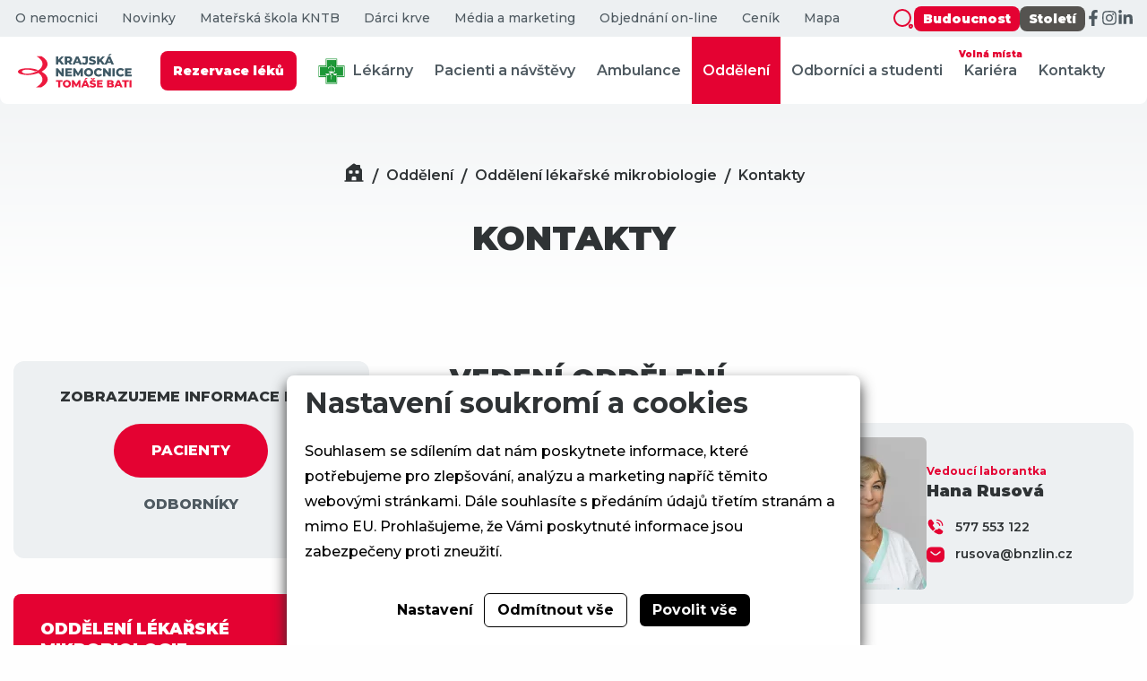

--- FILE ---
content_type: text/html; charset=utf-8
request_url: https://www.kntb.cz/oddeleni-lekarske-mikrobiologie-kontakty
body_size: 7312
content:





<!doctype html>
<html lang="cs">
<head>
            <script>
    
    window.dataLayer = window.dataLayer || [];

    function gtag() {
        dataLayer.push(arguments);
    }
    

    gtag('consent', 'default'
    , {
        'ad_storage': 'denied',
        'ad_user_data': 'denied',
        'ad_personalization': 'denied',
        'analytics_storage': 'denied',
        'wait_for_update': 500,
    }
    )
    ;
</script>

        
        <link rel="apple-touch-icon" sizes="57x57" href="/media/front/assets/favicons/apple-icon-57x57.png">
    <link rel="apple-touch-icon" sizes="60x60" href="/media/front/assets/favicons/apple-icon-60x60.png">
    <link rel="apple-touch-icon" sizes="72x72" href="/media/front/assets/favicons/apple-icon-72x72.png">
    <link rel="apple-touch-icon" sizes="76x76" href="/media/front/assets/favicons/apple-icon-76x76.png">
    <link rel="apple-touch-icon" sizes="114x114" href="/media/front/assets/favicons/apple-icon-114x114.png">
    <link rel="apple-touch-icon" sizes="120x120" href="/media/front/assets/favicons/apple-icon-120x120.png">
    <link rel="apple-touch-icon" sizes="144x144" href="/media/front/assets/favicons/apple-icon-144x144.png">
    <link rel="apple-touch-icon" sizes="152x152" href="/media/front/assets/favicons/apple-icon-152x152.png">
    <link rel="apple-touch-icon" sizes="180x180" href="/media/front/assets/favicons/apple-icon-180x180.png">
    <link rel="icon" type="image/png" sizes="192x192"
          href="/media/front/assets/favicons/android-icon-192x192.png">
    <link rel="icon" type="image/png" sizes="32x32" href="/media/front/assets/favicons/favicon-32x32.png">
    <link rel="icon" type="image/png" sizes="96x96" href="/media/front/assets/favicons/favicon-96x96.png">
    <link rel="icon" type="image/png" sizes="16x16" href="/media/front/assets/favicons/favicon-16x16.png">
    <meta name="msapplication-TileColor" content="#E40232">
    <meta name="msapplication-TileImage" content="/media/front/assets/favicons/ms-icon-144x144.png">
    <meta name="theme-color" content="#E40232">
    <meta charset="utf-8"/>
    <meta name="viewport" content="width=device-width, initial-scale=1.0">
    <meta http-equiv="X-UA-Compatible" content="ie=edge">
    <meta name="author" content="dgstudio s.r.o."/>
    <meta name="copyright" content=""/>
    <meta name="keywords" content="mikrobiologie, kontakty, lékaři"/>
    <meta name="description" content=" "/>
    <meta name="robots" content="all,follow"/>
    <meta name="googlebot" content="snippet,archive"/>
    <title>Kontakty &bull; Krajská nemocnice T. Bati, a. s. </title>
    <link rel="preconnect" href="https://fonts.googleapis.com">
    <link rel="preconnect" href="https://fonts.gstatic.com" crossorigin="">
    <link href="https://fonts.googleapis.com/css2?family=Montserrat:ital,wght@0,400;0,500;0,600;0,700;0,800;0,900;1,400;1,500;1,600;1,700;1,800;1,900&amp;display=swap"
          rel="stylesheet">
    <link href='/media/front/css/app.min.css?v=80708' rel='stylesheet' type='text/css'>
</head>
<body>
    
<div class="top-bar ">
    <div class="top-bar_top">
        <nav aria-label="Vedlejší navigace">
            <ul>
                                    <li><a                                                            href="/o-nemocnici">O nemocnici</a></li>
                                    <li><a                                                            href="/novinky">Novinky</a></li>
                                    <li><a                                                            href="/materska-skola-kntb">Mateřská škola KNTB</a></li>
                                    <li><a                                                            href="/darci-krve">Dárci krve</a></li>
                                    <li><a                                                            href="/media-a-marketing">Média a marketing</a></li>
                                    <li><a                                 target="_blank" rel="noopener"                           href="/objednani-on-line">Objednání on-line</a></li>
                                    <li><a                                                            href="/cenik-placenych-vykonu-a-sluzeb">Ceník</a></li>
                                <li><a                        href="/mapa">Mapa</a></li>
            </ul>
                            <ul class="social show-for-large">
                    <button data-modal-open="search" aria-label="Zobrazit vyhledávání">
                        <img src="/media/front/assets/icons/search-red.svg" alt="ikona lupy">
                    </button>
                    <li>
                        <a class="button" href="https://www.budoucnostbatovky.cz"
                           target="_blank">Budoucnost</a>
                    </li>
                    <li>
                        <a class="button button-brown" href="https://www.stoletibatovky.cz"
                           target="_blank">Století</a>
                    </li>
                                            <li>
                            <a href="https://www.facebook.com/batovanemocnice" target="_blank" rel="noreferrer" class="icon"
                               aria-label="Facebook">
                                <svg aria-hidden="true" focusable="false" data-prefix="fab" data-icon="facebook-f"
                                     class="svg-inline--fa fa-facebook-f" role="img" xmlns="http://www.w3.org/2000/svg"
                                     viewBox="0 0 320 512">
                                    <path fill="currentColor"
                                          d="M279.1 288l14.22-92.66h-88.91v-60.13c0-25.35 12.42-50.06 52.24-50.06h40.42V6.26S260.4 0 225.4 0c-73.22 0-121.1 44.38-121.1 124.7v70.62H22.89V288h81.39v224h100.2V288z"></path>
                                </svg>
                            </a>
                        </li>
                                                                <li>
                            <a href="https://www.instagram.com/batova_nemocnice/" target="_blank" rel="noreferrer" class="icon"
                               aria-label="Instagram">
                                <svg aria-hidden="true" focusable="false" data-prefix="fab" data-icon="instagram"
                                     class="svg-inline--fa fa-instagram" role="img" xmlns="http://www.w3.org/2000/svg"
                                     viewBox="0 0 448 512">
                                    <path fill="currentColor"
                                          d="M224.1 141c-63.6 0-114.9 51.3-114.9 114.9s51.3 114.9 114.9 114.9S339 319.5 339 255.9 287.7 141 224.1 141zm0 189.6c-41.1 0-74.7-33.5-74.7-74.7s33.5-74.7 74.7-74.7 74.7 33.5 74.7 74.7-33.6 74.7-74.7 74.7zm146.4-194.3c0 14.9-12 26.8-26.8 26.8-14.9 0-26.8-12-26.8-26.8s12-26.8 26.8-26.8 26.8 12 26.8 26.8zm76.1 27.2c-1.7-35.9-9.9-67.7-36.2-93.9-26.2-26.2-58-34.4-93.9-36.2-37-2.1-147.9-2.1-184.9 0-35.8 1.7-67.6 9.9-93.9 36.1s-34.4 58-36.2 93.9c-2.1 37-2.1 147.9 0 184.9 1.7 35.9 9.9 67.7 36.2 93.9s58 34.4 93.9 36.2c37 2.1 147.9 2.1 184.9 0 35.9-1.7 67.7-9.9 93.9-36.2 26.2-26.2 34.4-58 36.2-93.9 2.1-37 2.1-147.8 0-184.8zM398.8 388c-7.8 19.6-22.9 34.7-42.6 42.6-29.5 11.7-99.5 9-132.1 9s-102.7 2.6-132.1-9c-19.6-7.8-34.7-22.9-42.6-42.6-11.7-29.5-9-99.5-9-132.1s-2.6-102.7 9-132.1c7.8-19.6 22.9-34.7 42.6-42.6 29.5-11.7 99.5-9 132.1-9s102.7-2.6 132.1 9c19.6 7.8 34.7 22.9 42.6 42.6 11.7 29.5 9 99.5 9 132.1s2.7 102.7-9 132.1z"></path>
                                </svg>
                            </a>
                        </li>
                                                                <li>
                            <a href="https://cz.linkedin.com/company/krajsk%C3%A1-nemocnice-t-bati-as?trk=public_post_feed-actor-name" target="_blank" rel="noreferrer" class="icon"
                               aria-label="LinkedIn">
                                <svg aria-hidden="true" focusable="false" data-prefix="fab" data-icon="linkedin-in"
                                     class="svg-inline--fa fa-linkedin-in" role="img" xmlns="http://www.w3.org/2000/svg"
                                     viewBox="0 0 448 512">
                                    <path fill="currentColor"
                                          d="M100.3 448H7.4V148.9h92.88zM53.79 108.1C24.09 108.1 0 83.5 0 53.8a53.79 53.79 0 0 1 107.6 0c0 29.7-24.1 54.3-53.79 54.3zM447.9 448h-92.68V302.4c0-34.7-.7-79.2-48.29-79.2-48.29 0-55.69 37.7-55.69 76.7V448h-92.78V148.9h89.08v40.8h1.3c12.4-23.5 42.69-48.3 87.88-48.3 94 0 111.3 61.9 111.3 142.3V448z"></path>
                                </svg>
                            </a>
                        </li>
                                                        </ul>
                    </nav>
    </div>
    <div class="top-bar_bottom">
        <a href="/">
            <img src="/media/front/assets/logo-dark.svg" alt="KNTB logo">
        </a>
        <div class="top-bar_bottom_actions">
            <nav class="show-for-large" aria-label="Hlavní navigace">
                <ul>
                    <li>
                        <a href="https://erecept.lekis.cz/formular?provozovny=37,38" target="_blank" rel="noopener">
                            <span class="button button-xsmall" style="margin-left: 0">Rezervace léků</span>
                        </a>
                    </li>
                    <li>
                        <a href="/lekarna"
                           >
                            <img src="/media/front/assets/lekarna.png" alt="Lékárna" width="30">
                            Lékárny
                        </a>
                    </li>
                                            <li>
                            <a href="/pacienti-a-navstevy"
                                                                   >
                                Pacienti a návštěvy
                                                            </a>
                        </li>
                                            <li>
                            <a href="/ambulance"
                                                                   >
                                Ambulance
                                                            </a>
                        </li>
                                            <li>
                            <a href="/oddeleni"
                                                                   class="active">
                                Oddělení
                                                            </a>
                        </li>
                                            <li>
                            <a href="/odbornici"
                                                                   >
                                Odborníci a studenti
                                                            </a>
                        </li>
                                            <li>
                            <a href="/kariera"
                                                                   >
                                Kariéra
                                                                    <span class="tag tag-primary-inverted tag-rounded">Volná místa</span>
                                                            </a>
                        </li>
                                            <li>
                            <a href="/kontakty"
                                                                   >
                                Kontakty
                                                            </a>
                        </li>
                                    </ul>
            </nav>
            <button class="button button-icon hide-for-large" data-modal-open="search" aria-label="Zobrazit vyhledávání">
                <img src="/media/front/assets/icons/search.svg" alt="ikona lupy">
            </button>

            <button class="button button-icon hide-for-large" data-offcanvas-open="navigation"
                    aria-label="Zobrazit mobilní navigaci">
                <img src="/media/front/assets/icons/menu.svg" alt="ikona menu">
            </button>
        </div>
    </div>
</div>

<header class="header-global department-detail_header"
        >
    <div class="grid-container">
        <ul class="breadcrumbs show-for-medium">
    <li class="breadcrumbs_item">
        <a class="home" href="/" aria-label="Domů"></a>
    </li>
            <li class="breadcrumbs_item">
            <a href="/oddeleni">Oddělení</a>
        </li>
            <li class="breadcrumbs_item">
            <a href="/oddeleni-lekarske-mikrobiologie">Oddělení lékařské mikrobiologie</a>
        </li>
            <li class="breadcrumbs_item">
            <a href="/oddeleni-lekarske-mikrobiologie-kontakty">Kontakty</a>
        </li>
    </ul>
                    <h1>Kontakty</h1>
            </div>
</header>
<main class="pb">
    <div class="grid-container">
        <div class="grid-x grid-margin-x">
            <div class="cell medium-4">
                <div class="department-detail_subnav">
    <div class="js-tabs">
                    <div class="js-tabs__nav">
                <div class="title">ZOBRAZUJEME INFORMACE PRO:</div>
                <div class="js-tabs__tabs-container js-tabs__no-marke" role="tablist">
                    <button class="js-tabs__tab active"
                            role="tab"
                            aria-selected="true"
                            aria-controls="tab-department-subnav-patient">PACIENTY
                    </button>
                                            <button class="js-tabs__tab " role="tab"
                                aria-selected="false"
                                aria-controls="tab-department-subnav-expert">ODBORNÍKY
                        </button>
                                                        </div>
            </div>
                <div class="js-tabs__content-container">
                            <div class="js-tabs__content active"
                     id="tab-department-subnav-patient"
                     role="tabpanel">
                    <div class="subnav ">
                        <div class="subnav_title show-for-large">
                            <a href="/oddeleni-lekarske-mikrobiologie">ODDĚLENÍ LÉKAŘSKÉ MIKROBIOLOGIE</a>
                        </div>
                        <div class="subnav_title hide-for-large" data-subnav-toggle="subnav-patient">
                            <div class="hide-for-large">OTEVŘÍT MENU</div>
                            <div class="button button-icon button-transparent button-small">
                                <img src="/media/front/assets/icons/more.svg" alt="Zobrazit / skrýt navigaci"/>
                            </div>
                        </div>
                        <nav aria-label="Subnavigace - Pro pacienty" data-subnav="subnav-patient">
                            <ul class="subnav_links">
                                                                    <li><a                                            href="/oddeleni-lekarske-mikrobiologie-kde-nas-najdete">Kde nás najdete</a></li>
                                                                    <li><a class="active"                                           href="/oddeleni-lekarske-mikrobiologie-kontakty">Kontakty</a></li>
                                                                    <li><a                                            href="/oddeleni-lekarske-mikrobiologie-navstevni-hodiny-a-pracovni-doba">Pracovní doba</a></li>
                                                                    <li><a                                            href="/oddeleni-lekarske-mikrobiologie-o-oddeleni">O oddělení</a></li>
                                                                    <li><a                                            href="/oddeleni-lekarske-mikrobiologie-samoplatci">Samoplátci</a></li>
                                                                    <li><a                                            href="/oddeleni-lekarske-mikrobiologie-galerie">Fotogalerie</a></li>
                                                            </ul>
                        </nav>
                    </div>
                </div>
                            <div class="js-tabs__content "
                     id="tab-department-subnav-expert"
                     role="tabpanel">
                    <div class="subnav subnav-dark">
                        <div class="subnav_title show-for-large">
                            <a href="/oddeleni-lekarske-mikrobiologie">ODDĚLENÍ LÉKAŘSKÉ MIKROBIOLOGIE</a>
                        </div>
                        <div class="subnav_title hide-for-large" data-subnav-toggle="subnav-expert">
                            <div class="hide-for-large">OTEVŘÍT MENU</div>
                            <div class="button button-icon button-transparent button-small">
                                <img src="/media/front/assets/icons/more.svg" alt="Zobrazit / skrýt navigaci"/>
                            </div>
                        </div>
                        <nav aria-label="Subnavigace - Pro odborníky" data-subnav="subnav-expert">
                            <ul class="subnav_links">
                                                                    <li><a                                            href="/oddeleni-lekarske-mikrobiologie-vysetreni">Vyšetření</a></li>
                                                                    <li><a                                            href="/oddeleni-lekarske-mikrobiologie-laboratorni-prirucka">Laboratorní příručka</a></li>
                                                                    <li><a                                            href="/oddeleni-lekarske-mikrobiologie-informace-o-odberu-zasilani-vzorku">Informace o odběru, zasílání vzorků</a></li>
                                                                    <li><a                                            href="/oddeleni-lekarske-mikrobiologie-akreditace">Akreditace, kontrola kvality</a></li>
                                                                    <li><a                                            href="/oddeleni-lekarske-mikrobiologie-certifikaty">Certifikáty</a></li>
                                                                    <li><a                                            href="/oddeleni-lekarske-mikrobiologie-katalog-laboratornich-vysetreni">Katalog laboratorních vyšetření</a></li>
                                                            </ul>
                        </nav>
                    </div>
                </div>
                    </div>
    </div>
    <a class="button button-xlarge button-dark map button-icon-text show-for-medium" href="/oddeleni-lekarske-mikrobiologie-kde-nas-najdete">
        <img src="/media/front/assets/icons/map-red.svg" alt="ikona mapy"/> PROHLÉDNOUT NA MAPĚ
    </a>
    
    
    
    
    
    
</div>
            </div>
            <div class="cell auto cell-pl-large department-contacts_content">
                
                                                        <h2 id="kontakt-6">VEDENÍ ODDĚLENÍ</h2>
                    <div class="grid-x grid-margin-x medium-up-2 large-up-1 xlarge-up-2">
                                                    <div class="cell">
                                <div class="contact-card">
            <div class="image">
            <img src="/media/files/section/worker/text-blocks/files-7/1648476083-mudr.-nataaa-barton-kov-odd.lak.mikrobiologie-crop-120-170.webp"
                 srcset="/media/files/section/worker/text-blocks/files-7/1648476083-mudr.-nataaa-barton-kov-odd.lak.mikrobiologie-crop-120-170.webp 1x, /media/files/section/worker/text-blocks/files-7/1648476083-mudr.-nataaa-barton-kov-odd.lak.mikrobiologie-crop-240-340.webp 2x"
                 alt="MUDr. Nataša Bartoníková">
        </div>
        <div class="content">
        <div class="title-prefix">Primářka</div>
        <h3 class="title">MUDr. Nataša Bartoníková</h3>
                                    <div class="contact">
                <span class="icon">
                    <img src="/media/front/assets/icons/call-calling.svg"
                         alt="telephone icon">
                </span>
                    <a href="tel:577553136">577 553 136</a>
                </div>
                                        <div class="contact">
                <span class="icon">
                    <img src="/media/front/assets/icons/letter.svg"
                         alt="letter icon">
                </span>
                <a href="mailto:bartonikova@bnzlin.cz">bartonikova@bnzlin.cz</a>
            </div>
            </div>
</div>
                            </div>
                                                    <div class="cell">
                                <div class="contact-card">
            <div class="image">
            <img src="/media/files/section/worker/text-blocks/files-9/1648476077-hana-rusov-odd.lakazska-mikrobiologie-crop-120-170.webp"
                 srcset="/media/files/section/worker/text-blocks/files-9/1648476077-hana-rusov-odd.lakazska-mikrobiologie-crop-120-170.webp 1x, /media/files/section/worker/text-blocks/files-9/1648476077-hana-rusov-odd.lakazska-mikrobiologie-crop-240-340.webp 2x"
                 alt="Hana Rusová">
        </div>
        <div class="content">
        <div class="title-prefix">Vedoucí laborantka</div>
        <h3 class="title">Hana Rusová</h3>
                                    <div class="contact">
                <span class="icon">
                    <img src="/media/front/assets/icons/call-calling.svg"
                         alt="telephone icon">
                </span>
                    <a href="tel:577553122">577 553 122</a>
                </div>
                                        <div class="contact">
                <span class="icon">
                    <img src="/media/front/assets/icons/letter.svg"
                         alt="letter icon">
                </span>
                <a href="mailto:rusova@bnzlin.cz">rusova@bnzlin.cz</a>
            </div>
            </div>
</div>
                            </div>
                                                    <div class="cell">
                                <div class="contact-card">
        <div class="content">
        <div class="title-prefix">Zástupce primáře</div>
        <h3 class="title">MUDr. Radka Gambová</h3>
                                    <div class="contact">
                <span class="icon">
                    <img src="/media/front/assets/icons/call-calling.svg"
                         alt="telephone icon">
                </span>
                    <a href="tel:577553279">577 553 279</a>
                </div>
                                        <div class="contact">
                <span class="icon">
                    <img src="/media/front/assets/icons/letter.svg"
                         alt="letter icon">
                </span>
                <a href="mailto:Radka.Gambova@bnzlin.cz">Radka.Gambova@bnzlin.cz</a>
            </div>
            </div>
</div>
                            </div>
                                            </div>
                            </div>
        </div>
    </div>
</main>

<footer class="footer-main">
    <div class="grid-container">
        <div class="grid-x grid-margin-x grid-margin-y small-up-1 medium-up-2 large-up-4">
            <div class="cell">
                <a href="/">
                    <img src="/media/front/assets/logo-white.svg" width="180" alt="logo" class="logo">
                </a>
                <img src="/media/front/assets/akreditovano.png" width="100" alt="logo" style="display: block">
            </div>
            <div class="cell">
                <div class="title">Kam se podívat?</div>
                <ul>
<li><a href="/oddeleni">Seznam oddělení</a></li>
<li><a href="/odbornici">Pro odborníky</a></li>
<li><a href="/pacienti-a-navstevy">Pacienti a návštěvy</a></li>
<li><a href="/mapa">Mapa areálu</a></li>
</ul>
            </div>
            <div class="cell">
                <div class="title">Důležité odkazy</div>
                <ul>
<li><a href="/zpracovani-osobnich-udaju">Ochrana osobních údajů</a></li>
<li><a href="/cookies">Cookies</a></li>
<li><a href="/vedeni-nemocnice">Vedení nemocnice</a></li>
<li><a href="/kontakty">Kontakty</a></li>
<li><a href="/prace-v-batovce">Kariéra</a></li>
</ul>
            </div>
            <div class="cell">
                <div class="title">Kontaktujte nás</div>
                <ul>
                    <li class="has-icon">
                        <span class="icon">
                            <img src="/media/front/assets/icons/call-calling.svg"
                                 alt="telephone icon">
                        </span>
                        <a href="tel:+420577551111">+420 577 551 111</a>
                    </li>
                                        <li class="has-icon">
                        <span class="icon">
                            <img src="/media/front/assets/icons/house.svg" alt="house icon">
                        </span>
                        <address>
                            <strong>Krajská nemocnice T. Bati, a. s. </strong>
                            <br>Havlíčkovo nábřeží 600<br>
                            762 75  Zlín
                        </address>
                    </li>
                </ul>
                                    <ul class="social">
                                                    <li>
                                <a href="https://www.facebook.com/batovanemocnice" target="_blank" rel="noreferrer" class="icon"
                                   aria-label="Facebook">
                                    <svg aria-hidden="true" focusable="false" data-prefix="fab" data-icon="facebook-f"
                                         class="svg-inline--fa fa-facebook-f" role="img"
                                         xmlns="http://www.w3.org/2000/svg" viewBox="0 0 320 512">
                                        <path fill="currentColor"
                                              d="M279.1 288l14.22-92.66h-88.91v-60.13c0-25.35 12.42-50.06 52.24-50.06h40.42V6.26S260.4 0 225.4 0c-73.22 0-121.1 44.38-121.1 124.7v70.62H22.89V288h81.39v224h100.2V288z"></path>
                                    </svg>
                                </a>
                            </li>
                                                                            <li>
                                <a href="https://www.instagram.com/batova_nemocnice/" target="_blank" rel="noreferrer" class="icon"
                                   aria-label="Instagram">
                                    <svg aria-hidden="true" focusable="false" data-prefix="fab" data-icon="instagram"
                                         class="svg-inline--fa fa-instagram" role="img"
                                         xmlns="http://www.w3.org/2000/svg" viewBox="0 0 448 512">
                                        <path fill="currentColor"
                                              d="M224.1 141c-63.6 0-114.9 51.3-114.9 114.9s51.3 114.9 114.9 114.9S339 319.5 339 255.9 287.7 141 224.1 141zm0 189.6c-41.1 0-74.7-33.5-74.7-74.7s33.5-74.7 74.7-74.7 74.7 33.5 74.7 74.7-33.6 74.7-74.7 74.7zm146.4-194.3c0 14.9-12 26.8-26.8 26.8-14.9 0-26.8-12-26.8-26.8s12-26.8 26.8-26.8 26.8 12 26.8 26.8zm76.1 27.2c-1.7-35.9-9.9-67.7-36.2-93.9-26.2-26.2-58-34.4-93.9-36.2-37-2.1-147.9-2.1-184.9 0-35.8 1.7-67.6 9.9-93.9 36.1s-34.4 58-36.2 93.9c-2.1 37-2.1 147.9 0 184.9 1.7 35.9 9.9 67.7 36.2 93.9s58 34.4 93.9 36.2c37 2.1 147.9 2.1 184.9 0 35.9-1.7 67.7-9.9 93.9-36.2 26.2-26.2 34.4-58 36.2-93.9 2.1-37 2.1-147.8 0-184.8zM398.8 388c-7.8 19.6-22.9 34.7-42.6 42.6-29.5 11.7-99.5 9-132.1 9s-102.7 2.6-132.1-9c-19.6-7.8-34.7-22.9-42.6-42.6-11.7-29.5-9-99.5-9-132.1s-2.6-102.7 9-132.1c7.8-19.6 22.9-34.7 42.6-42.6 29.5-11.7 99.5-9 132.1-9s102.7-2.6 132.1 9c19.6 7.8 34.7 22.9 42.6 42.6 11.7 29.5 9 99.5 9 132.1s2.7 102.7-9 132.1z"></path>
                                    </svg>
                                </a>
                            </li>
                                                                            <li>
                                <a href="https://cz.linkedin.com/company/krajsk%C3%A1-nemocnice-t-bati-as?trk=public_post_feed-actor-name" target="_blank" rel="noreferrer" class="icon"
                                   aria-label="LinkedIn">
                                    <svg aria-hidden="true" focusable="false" data-prefix="fab" data-icon="linkedin-in"
                                         class="svg-inline--fa fa-linkedin-in" role="img"
                                         xmlns="http://www.w3.org/2000/svg" viewBox="0 0 448 512">
                                        <path fill="currentColor"
                                              d="M100.3 448H7.4V148.9h92.88zM53.79 108.1C24.09 108.1 0 83.5 0 53.8a53.79 53.79 0 0 1 107.6 0c0 29.7-24.1 54.3-53.79 54.3zM447.9 448h-92.68V302.4c0-34.7-.7-79.2-48.29-79.2-48.29 0-55.69 37.7-55.69 76.7V448h-92.78V148.9h89.08v40.8h1.3c12.4-23.5 42.69-48.3 87.88-48.3 94 0 111.3 61.9 111.3 142.3V448z"></path>
                                    </svg>
                                </a>
                            </li>
                                                                    </ul>
                            </div>
        </div>
        <div class="realization">
            <p><a href="https://posta.bnzlin.cz/owa" target="_blank" rel="noopener">E-mail pro zaměstnance</a> |  <a href="https://webkredit.bnzlin.cz" target="_blank" rel="noopener">Objednávání stravy</a> |  <a href="https://moodle.bnzlin.cz/login/index.php" target="_blank" rel="noopener">eLearning</a> |  <u></u><a href="https://cevisweb.bnzlin.cz/cevisWeb/login">Docházka a plánování absencí</a> | <a href="https://zam.kntb.cz/">Zaměstnanecký portál</a></p>
            <a href="https://www.dgstudio.cz" target="_blank">Realizace webu
                <strong>dgstudio.</strong>
            </a>
        </div>
    </div>
</footer>


<div class="modal modal-search" data-modal="search">
    <div class="modal_content" role="dialog" aria-modal="true">
        <button class="modal_close" data-modal-close="search" aria-label="Zavřít vyhledávání"></button>
        <form class="search-form search-form-autocomplete" action="/vysledky-vyhledavani" method="get"
              autocomplete="off">
            <label class="form-animated"><span>Co dnes hledáte?</span>
                <input type="text" name="q" required>
                <ul class="autocomplete-list">

                </ul>
            </label>
        </form>
    </div>
</div>
<div class="browser-warning" id="__browser-warning">
    <div class="title">Zdá se, že používáte<br> nepodporovaný prohlížeč</div>
    <p>Aby Vám tato webová stránka fungovala, potřebujete moderní podporovaný prohlížeč. Pokud používáte Windows 10, máte již nainstalovaný moderní prohlížeč Microsoft Edge, který můžete použít k zobrazení tohto webu.</p>
    <div class="browser-warning-list">
        <a class="browser-warning-list-item" href="https://www.microsoft.com/cs-cz/edge"
           target="_blank" title="Otevřít stránku Microsoft Edge">
            <img src="/media/front/assets/browsers/edge.svg" alt="Microsoft Edge Logo">
            <div class="browser-warning-list-item-desc">
                <strong>Microsoft Edge</strong>
                <p>Moderní prohlížeč od společnosti Microsoft</p>
                <div class="note">Součást Windows 10</div>
            </div>
        </a>
        <a class="browser-warning-list-item" href="https://www.mozilla.org/cs/firefox/new/" target="_blank"
           title="Otevřít stránku Mozilla Firefox">
            <img src="/media/front/assets/browsers/firefox.svg" alt="Mozilla Firefox Logo">
            <div class="browser-warning-list-item-desc">
                <strong>Mozilla Firefox</strong>
                <p>Svobodný prohlížeč se zaměřením na soukromí</p>
            </div>
        </a>
        <a class="browser-warning-list-item" href="https://www.google.com/intl/cs_CZ/chrome/" target="_blank"
           title="Otevřít stránku Google Chrome">
            <img src="/media/front/assets/browsers/chrome.svg" alt="Google Chrome Logo">
            <div class="browser-warning-list-item-desc">
                <strong>Google Chrome</strong>
                <p>Nejpoužívanější prohlížeč na světe od Googlu</p>
            </div>
        </a>
    </div>
    <div class="browser-warning-consent">
        <div class="consent">Nechcete měnit prohlížeč?</div>
        <a class="button button primary" id="__browser-warning-consent"><span>Pokračovat na stránku</span></a>
    </div>
</div>
<div class="browser-warning-overlay" id="__browser-warning-overlay"></div>

<div class="off-canvas off-canvas-nav" data-offcanvas="navigation">
    <div class="off-canvas_content">

        <a href="/">
            <img src="/media/front/assets/logo-dark.svg" alt="KNTB logo">
        </a>
        <button class="off-canvas_close" data-offcanvas-close="navigation"
                aria-label="Zavřít mobilní navigaci"></button>
        <nav class="hide-for-large" aria-label="Hlavní navigace">
            <ul>
                <li>
                    <a href="https://erecept.lekis.cz/formular?provozovny=37,38" target="_blank" rel="noopener">
                        <span class="button button-xsmall" style="margin-left: 0">Rezervace léků</span>
                    </a>
                </li>
                <li>
                    <a href="/lekarna"
                       >
                        <img src="/media/front/assets/lekarna.png" alt="Lékárna" width="30">
                        Lékárny
                    </a>
                </li>
                                    <li>
                        <a href="/pacienti-a-navstevy"
                                                           >
                            Pacienti a návštěvy
                                                    </a>
                    </li>
                                    <li>
                        <a href="/ambulance"
                                                           >
                            Ambulance
                                                    </a>
                    </li>
                                    <li>
                        <a href="/oddeleni"
                                                           class="active">
                            Oddělení
                                                    </a>
                    </li>
                                    <li>
                        <a href="/odbornici"
                                                           >
                            Odborníci a studenti
                                                    </a>
                    </li>
                                    <li>
                        <a href="/kariera"
                                                           >
                            Kariéra
                                                            <span class="tag tag-primary-inverted tag-rounded">Volná místa</span>
                                                    </a>
                    </li>
                                    <li>
                        <a href="/kontakty"
                                                           >
                            Kontakty
                                                    </a>
                    </li>
                            </ul>
        </nav>
        <a class="button button-xsmall" style="margin-top: 20px" href="https://www.budoucnostbatovky.cz"
           target="_blank">Budoucnost</a>
        <a class="button button-xsmall button-brown" style="margin-top: 20px" href="https://www.stoletibatovky.cz"
           target="_blank">Století</a>
                    <ul class="social">
                                    <li>
                        <a href="https://www.facebook.com/batovanemocnice" target="_blank" rel="noreferrer" class="icon"
                           aria-label="Facebook">
                            <svg aria-hidden="true" focusable="false" data-prefix="fab" data-icon="facebook-f"
                                 class="svg-inline--fa fa-facebook-f" role="img" xmlns="http://www.w3.org/2000/svg"
                                 viewBox="0 0 320 512">
                                <path fill="currentColor"
                                      d="M279.1 288l14.22-92.66h-88.91v-60.13c0-25.35 12.42-50.06 52.24-50.06h40.42V6.26S260.4 0 225.4 0c-73.22 0-121.1 44.38-121.1 124.7v70.62H22.89V288h81.39v224h100.2V288z"></path>
                            </svg>
                        </a>
                    </li>
                                                    <li>
                        <a href="https://www.instagram.com/batova_nemocnice/" target="_blank" rel="noreferrer" class="icon"
                           aria-label="Instagram">
                            <svg aria-hidden="true" focusable="false" data-prefix="fab" data-icon="instagram"
                                 class="svg-inline--fa fa-instagram" role="img" xmlns="http://www.w3.org/2000/svg"
                                 viewBox="0 0 448 512">
                                <path fill="currentColor"
                                      d="M224.1 141c-63.6 0-114.9 51.3-114.9 114.9s51.3 114.9 114.9 114.9S339 319.5 339 255.9 287.7 141 224.1 141zm0 189.6c-41.1 0-74.7-33.5-74.7-74.7s33.5-74.7 74.7-74.7 74.7 33.5 74.7 74.7-33.6 74.7-74.7 74.7zm146.4-194.3c0 14.9-12 26.8-26.8 26.8-14.9 0-26.8-12-26.8-26.8s12-26.8 26.8-26.8 26.8 12 26.8 26.8zm76.1 27.2c-1.7-35.9-9.9-67.7-36.2-93.9-26.2-26.2-58-34.4-93.9-36.2-37-2.1-147.9-2.1-184.9 0-35.8 1.7-67.6 9.9-93.9 36.1s-34.4 58-36.2 93.9c-2.1 37-2.1 147.9 0 184.9 1.7 35.9 9.9 67.7 36.2 93.9s58 34.4 93.9 36.2c37 2.1 147.9 2.1 184.9 0 35.9-1.7 67.7-9.9 93.9-36.2 26.2-26.2 34.4-58 36.2-93.9 2.1-37 2.1-147.8 0-184.8zM398.8 388c-7.8 19.6-22.9 34.7-42.6 42.6-29.5 11.7-99.5 9-132.1 9s-102.7 2.6-132.1-9c-19.6-7.8-34.7-22.9-42.6-42.6-11.7-29.5-9-99.5-9-132.1s-2.6-102.7 9-132.1c7.8-19.6 22.9-34.7 42.6-42.6 29.5-11.7 99.5-9 132.1-9s102.7-2.6 132.1 9c19.6 7.8 34.7 22.9 42.6 42.6 11.7 29.5 9 99.5 9 132.1s2.7 102.7-9 132.1z"></path>
                            </svg>
                        </a>
                    </li>
                                                    <li>
                        <a href="https://cz.linkedin.com/company/krajsk%C3%A1-nemocnice-t-bati-as?trk=public_post_feed-actor-name" target="_blank" rel="noreferrer" class="icon"
                           aria-label="LinkedIn">
                            <svg aria-hidden="true" focusable="false" data-prefix="fab" data-icon="linkedin-in"
                                 class="svg-inline--fa fa-linkedin-in" role="img" xmlns="http://www.w3.org/2000/svg"
                                 viewBox="0 0 448 512">
                                <path fill="currentColor"
                                      d="M100.3 448H7.4V148.9h92.88zM53.79 108.1C24.09 108.1 0 83.5 0 53.8a53.79 53.79 0 0 1 107.6 0c0 29.7-24.1 54.3-53.79 54.3zM447.9 448h-92.68V302.4c0-34.7-.7-79.2-48.29-79.2-48.29 0-55.69 37.7-55.69 76.7V448h-92.78V148.9h89.08v40.8h1.3c12.4-23.5 42.69-48.3 87.88-48.3 94 0 111.3 61.9 111.3 142.3V448z"></path>
                            </svg>
                        </a>
                    </li>
                                            </ul>
            </div>
</div>
<script src="/media/front/warning/ieWarning.js?v=80708"></script>

<script src="/media/front/js/bundle.min.js?v=80708"></script>
    
    <div class="cookies-bar" id="_cookies-bar">
        <div class="cookies-bar-step cookies-bar-step-showed" id="_cookies-step-0">
            <div class="cookies-bar_text">
                <h2>Nastavení soukromí a cookies</h2>
                <p>
                    Souhlasem se sdílením dat nám poskytnete informace, které potřebujeme pro zlepšování, analýzu a marketing napříč těmito webovými stránkami.
                    Dále souhlasíte s předáním údajů třetím stranám a mimo EU. Prohlašujeme, že Vámi poskytnuté informace jsou zabezpečeny proti zneužití.
                </p>
            </div>
            <div class="cookies-bar_actions">
                <button data-toggle="_cookies-step-1" type="button"
                        class="btn-simple">Nastavení</button>
                <button id="_cookies-deny-all" type="button"
                        class="btn-border">Odmítnout vše</button>
                <button id="_cookies-allow-all" type="button" class="btn-filled">Povolit vše</button>
            </div>
        </div>
        <div class="cookies-bar-step" id="_cookies-step-1">
            <div class="cookies-bar_text">
                <h2>Nastavení soukromí a cookies</h2>
                <p>
                    Souhlasem se sdílením dat nám poskytnete informace, které potřebujeme pro zlepšování, analýzu a marketing napříč těmito webovými stránkami.
                    Dále souhlasíte s předáním údajů třetím stranám a mimo EU. Prohlašujeme, že Vámi poskytnuté informace jsou zabezpečeny proti zneužití.
                </p>
                <p>
                    Dejte nám prosím vědět, která data nám a našim partnerům dovolíte zpracovat.
                </p>
                <hr>
                <div class="cookies-bar_accordion">
                    <div class="cookies-bar_header">
                        <div>
                            <h3>Technická data</h3>
                        </div>
                        <div>Trvale zapnuto</div>
                    </div>
                    <div class="body">
                        <p>
                            Webové stránky potřebují technická data pro správné fungování. Bez těchto dat by nebylo možné například vyhledávat, přehrát video nebo dokončit objednávku v e-shopu.
                        </p>
                    </div>
                </div>
                                    <div class="cookies-bar_accordion">
                        <div class="cookies-bar_header">
                            <div>
                                <h3>Analytické a statistické údaje</h3>
                            </div>
                                                            <div>
                                    <input name="group[]" value="analytics" type="checkbox">
                                </div>
                                                    </div>
                        <div class="body">
                            <p>Analytické a statistické údaje nám pomáhají pochopit, jaké funkce jsou vaše oblíbené, co nám na webu nefunguje, jaké zařízení pro prohlížení stránek používáte a mnoho dalších.</p>
                        </div>
                    </div>
                            </div>
            <div class="cookies-bar_actions">
                <button data-toggle="_cookies-step-0" type="button" class="btn-simple">Zpět</button>
                <button id="_cookies-allow-selected" type="button"
                        class="btn-filled">Povolit vybrané</button>
            </div>
        </div>
    </div>
    <link rel="stylesheet" href="https://www.kntb.cz/gdpr-api/css?v=35643"/>
<script type="application/javascript" src="https://www.kntb.cz/gdpr-api/js?v=35643"></script>


<script src="https://challenges.cloudflare.com/turnstile/v0/api.js" async defer></script>
</body>
</html>


--- FILE ---
content_type: image/svg+xml
request_url: https://www.kntb.cz/media/front/assets/browsers/firefox.svg
body_size: 3288
content:
<?xml version="1.0" encoding="UTF-8" standalone="no"?>
<!DOCTYPE svg PUBLIC "-//W3C//DTD SVG 1.1//EN" "http://www.w3.org/Graphics/SVG/1.1/DTD/svg11.dtd">
<svg width="100%" height="100%" viewBox="0 0 60 60" version="1.1" xmlns="http://www.w3.org/2000/svg" xmlns:xlink="http://www.w3.org/1999/xlink" xml:space="preserve" xmlns:serif="http://www.serif.com/" style="fill-rule:evenodd;clip-rule:evenodd;stroke-linejoin:round;stroke-miterlimit:2;">
    <rect id="Artboard1" x="0" y="0" width="60" height="60" style="fill:none;"/>
    <clipPath id="_clip1">
        <rect id="Artboard11" serif:id="Artboard1" x="0" y="0" width="60" height="60"/>
    </clipPath>
    <g clip-path="url(#_clip1)">
        <g id="Vrstva-1" serif:id="Vrstva 1">
            <g id="path980" transform="matrix(0.75031,0,0,0.75031,-2.79549,-2.99374e-07)">
                <path d="M79.616,26.827C77.932,22.775 74.516,18.4 71.841,17.017C73.749,20.712 75.073,24.68 75.766,28.781L75.773,28.846C71.391,17.921 63.96,13.516 57.891,3.924C57.584,3.439 57.277,2.953 56.978,2.44C56.807,2.147 56.67,1.883 56.551,1.64C56.299,1.152 56.105,0.637 55.973,0.105C55.973,0.054 55.935,0.011 55.885,0.005C55.861,-0.002 55.836,-0.002 55.812,0.005C55.807,0.005 55.799,0.014 55.793,0.016C55.787,0.018 55.774,0.027 55.765,0.031L55.78,0.005C46.045,5.705 42.742,16.257 42.438,21.535C38.551,21.802 34.833,23.235 31.772,25.646C31.453,25.375 31.119,25.122 30.772,24.888C29.889,21.797 29.851,18.525 30.663,15.415C27.088,17.147 23.911,19.602 21.334,22.625L21.316,22.625C19.78,20.678 19.888,14.258 19.976,12.917C19.522,13.1 19.088,13.33 18.682,13.604C17.326,14.572 16.058,15.658 14.894,16.849C13.567,18.194 12.355,19.648 11.271,21.196L11.271,21.202L11.271,21.195C8.779,24.727 7.012,28.719 6.071,32.938L6.019,33.194C5.946,33.535 5.683,35.243 5.638,35.614C5.638,35.643 5.632,35.67 5.629,35.699C5.29,37.462 5.08,39.248 5,41.042L5,41.242C5.019,62.492 22.509,79.967 43.759,79.967C62.545,79.967 78.761,66.309 81.954,47.796C82.019,47.296 82.072,46.801 82.13,46.296C82.928,39.699 82.064,33.005 79.616,26.827ZM34.946,57.165C35.127,57.252 35.297,57.346 35.483,57.429L35.51,57.446C35.322,57.356 35.134,57.262 34.946,57.165ZM75.776,28.855L75.776,28.818L75.783,28.859L75.776,28.855Z" style="fill:url(#_Linear2);fill-rule:nonzero;"/>
            </g>
            <g id="path982" transform="matrix(0.75031,0,0,0.75031,-2.79549,-2.99374e-07)">
                <path d="M79.616,26.827C77.932,22.775 74.516,18.4 71.841,17.017C73.749,20.712 75.073,24.68 75.766,28.781L75.766,28.818L75.773,28.859C78.759,37.404 78.327,46.782 74.567,55.017C70.125,64.548 59.373,74.317 42.543,73.842C24.358,73.327 8.343,59.833 5.349,42.159C4.804,39.372 5.349,37.959 5.623,35.694C5.249,37.453 5.041,39.244 5,41.042L5,41.242C5.019,62.492 22.509,79.967 43.759,79.967C62.545,79.967 78.761,66.309 81.954,47.796C82.019,47.296 82.072,46.801 82.13,46.296C82.928,39.699 82.064,33.005 79.616,26.827Z" style="fill:url(#_Radial3);fill-rule:nonzero;"/>
            </g>
            <g id="path984" transform="matrix(0.75031,0,0,0.75031,-2.79549,-2.99374e-07)">
                <path d="M79.616,26.827C77.932,22.775 74.516,18.4 71.841,17.017C73.749,20.712 75.073,24.68 75.766,28.781L75.766,28.818L75.773,28.859C78.759,37.404 78.327,46.782 74.567,55.017C70.125,64.548 59.373,74.317 42.543,73.842C24.358,73.327 8.343,59.833 5.349,42.159C4.804,39.372 5.349,37.959 5.623,35.694C5.249,37.453 5.041,39.244 5,41.042L5,41.242C5.019,62.492 22.509,79.967 43.759,79.967C62.545,79.967 78.761,66.309 81.954,47.796C82.019,47.296 82.072,46.801 82.13,46.296C82.928,39.699 82.064,33.005 79.616,26.827Z" style="fill:url(#_Radial4);fill-rule:nonzero;"/>
            </g>
            <g id="path986" transform="matrix(0.75031,0,0,0.75031,-2.79549,-2.99374e-07)">
                <path d="M60.782,31.383C60.866,31.442 60.944,31.501 61.023,31.56C60.049,29.834 58.838,28.253 57.423,26.865C45.377,14.817 54.266,0.742 55.765,0.027L55.78,0.005C46.045,5.705 42.742,16.257 42.438,21.535C42.89,21.504 43.338,21.466 43.8,21.466C50.823,21.479 57.32,25.273 60.782,31.383Z" style="fill:url(#_Radial5);fill-rule:nonzero;"/>
            </g>
            <g id="path988" transform="matrix(0.75031,0,0,0.75031,-2.79549,-2.99374e-07)">
                <path d="M43.825,33.789C43.761,34.753 40.355,38.078 39.164,38.078C28.143,38.078 26.354,44.745 26.354,44.745C26.842,50.359 30.754,54.983 35.483,57.429C35.699,57.541 35.918,57.642 36.137,57.741C36.516,57.909 36.896,58.064 37.275,58.207C38.898,58.781 40.598,59.109 42.318,59.18C61.635,60.086 65.377,36.08 51.437,29.114C54.725,28.686 58.057,29.495 60.782,31.383C57.32,25.273 50.823,21.479 43.8,21.466C43.34,21.466 42.89,21.504 42.438,21.535C38.551,21.802 34.833,23.235 31.772,25.646C32.363,26.146 33.03,26.814 34.435,28.199C37.065,30.79 43.81,33.474 43.825,33.789Z" style="fill:url(#_Radial6);fill-rule:nonzero;"/>
            </g>
            <g id="path990" transform="matrix(0.75031,0,0,0.75031,-2.79549,-2.99374e-07)">
                <path d="M43.825,33.789C43.761,34.753 40.355,38.078 39.164,38.078C28.143,38.078 26.354,44.745 26.354,44.745C26.842,50.359 30.754,54.983 35.483,57.429C35.699,57.541 35.918,57.642 36.137,57.741C36.516,57.909 36.896,58.064 37.275,58.207C38.898,58.781 40.598,59.109 42.318,59.18C61.635,60.086 65.377,36.08 51.437,29.114C54.725,28.686 58.057,29.495 60.782,31.383C57.32,25.273 50.823,21.479 43.8,21.466C43.34,21.466 42.89,21.504 42.438,21.535C38.551,21.802 34.833,23.235 31.772,25.646C32.363,26.146 33.03,26.814 34.435,28.199C37.065,30.79 43.81,33.474 43.825,33.789Z" style="fill:url(#_Radial7);fill-rule:nonzero;"/>
            </g>
            <g id="path992" transform="matrix(0.75031,0,0,0.75031,-2.79549,-2.99374e-07)">
                <path d="M29.965,24.357C30.279,24.557 30.538,24.731 30.765,24.888C29.882,21.797 29.844,18.525 30.656,15.415C27.081,17.147 23.904,19.602 21.327,22.625C21.516,22.62 27.138,22.519 29.965,24.357Z" style="fill:url(#_Radial8);fill-rule:nonzero;"/>
            </g>
            <g id="path994" transform="matrix(0.75031,0,0,0.75031,-2.79549,-2.99374e-07)">
                <path d="M5.354,42.159C8.345,59.833 24.363,73.327 42.548,73.842C59.378,74.318 70.13,64.548 74.572,55.017C78.332,46.782 78.764,37.404 75.778,28.859L75.778,28.822C75.778,28.793 75.772,28.776 75.778,28.785L75.785,28.85C77.16,37.827 72.594,46.524 65.456,52.405L65.434,52.455C51.526,63.782 38.216,59.289 35.522,57.455C35.334,57.365 35.146,57.271 34.958,57.174C26.849,53.298 23.499,45.91 24.217,39.574C20.292,39.632 16.683,37.362 15.036,33.799C19.359,31.15 24.763,30.933 29.285,33.227C33.873,35.31 39.099,35.515 43.837,33.799C43.822,33.484 37.077,30.799 34.447,28.209C33.042,26.824 32.375,26.157 31.784,25.656C31.465,25.385 31.131,25.132 30.784,24.898C30.554,24.741 30.295,24.571 29.984,24.367C27.157,22.529 21.535,22.63 21.349,22.635L21.331,22.635C19.795,20.688 19.903,14.268 19.991,12.927C19.537,13.11 19.103,13.34 18.697,13.614C17.341,14.582 16.073,15.668 14.909,16.859C13.577,18.2 12.36,19.651 11.271,21.196L11.271,21.202L11.271,21.195C8.779,24.727 7.012,28.719 6.071,32.938C6.052,33.017 4.675,39.037 5.354,42.159Z" style="fill:url(#_Radial9);fill-rule:nonzero;"/>
            </g>
            <g id="path996" transform="matrix(0.75031,0,0,0.75031,-2.79549,-2.99374e-07)">
                <path d="M57.425,26.865C58.84,28.255 60.052,29.837 61.025,31.565C61.238,31.726 61.437,31.886 61.606,32.041C70.393,40.141 65.789,51.591 65.446,52.406C72.584,46.525 77.146,37.828 75.775,28.851C71.391,17.921 63.96,13.516 57.891,3.924C57.584,3.439 57.277,2.953 56.978,2.44C56.807,2.147 56.67,1.883 56.551,1.64C56.299,1.152 56.105,0.637 55.973,0.105C55.973,0.054 55.935,0.011 55.885,0.005C55.861,-0.002 55.836,-0.002 55.812,0.005C55.807,0.005 55.799,0.014 55.793,0.016C55.787,0.018 55.774,0.027 55.765,0.031C54.266,0.742 45.377,14.817 57.425,26.865Z" style="fill:url(#_Radial10);fill-rule:nonzero;"/>
            </g>
            <g id="path998" transform="matrix(0.75031,0,0,0.75031,-2.79549,-2.99374e-07)">
                <path d="M61.6,32.036C61.431,31.881 61.232,31.721 61.019,31.56C60.94,31.501 60.862,31.442 60.778,31.383C58.053,29.495 54.721,28.686 51.433,29.114C65.373,36.084 61.633,60.086 42.314,59.18C40.594,59.109 38.894,58.781 37.271,58.207C36.892,58.065 36.512,57.91 36.133,57.741C35.914,57.641 35.695,57.541 35.479,57.429L35.506,57.446C38.2,59.285 51.506,63.778 65.418,52.446L65.44,52.396C65.787,51.586 70.391,40.133 61.6,32.036Z" style="fill:url(#_Radial11);fill-rule:nonzero;"/>
            </g>
            <g id="path1000" transform="matrix(0.75031,0,0,0.75031,-2.79549,-2.99374e-07)">
                <path d="M26.354,44.745C26.354,44.745 28.143,38.078 39.164,38.078C40.355,38.078 43.764,34.753 43.825,33.789C39.087,35.505 33.861,35.3 29.273,33.217C24.751,30.923 19.347,31.14 15.024,33.789C16.671,37.352 20.28,39.622 24.205,39.564C23.487,45.901 26.837,53.289 34.946,57.164C35.127,57.251 35.297,57.345 35.483,57.428C30.75,54.983 26.842,50.359 26.354,44.745Z" style="fill:url(#_Radial12);fill-rule:nonzero;"/>
            </g>
            <g id="path1002" transform="matrix(0.75031,0,0,0.75031,-2.79549,-2.99374e-07)">
                <path d="M79.616,26.827C77.932,22.775 74.516,18.4 71.841,17.017C73.749,20.712 75.073,24.68 75.766,28.781L75.773,28.846C71.391,17.921 63.96,13.516 57.891,3.924C57.584,3.439 57.277,2.953 56.978,2.44C56.807,2.147 56.67,1.883 56.551,1.64C56.299,1.152 56.105,0.637 55.973,0.105C55.973,0.054 55.935,0.011 55.885,0.005C55.861,-0.002 55.836,-0.002 55.812,0.005C55.807,0.005 55.799,0.014 55.793,0.016C55.787,0.018 55.774,0.027 55.765,0.031L55.78,0.005C46.045,5.705 42.742,16.257 42.438,21.535C42.89,21.504 43.338,21.466 43.8,21.466C50.823,21.479 57.32,25.273 60.782,31.383C58.057,29.495 54.725,28.686 51.437,29.114C65.377,36.084 61.637,60.086 42.318,59.18C40.598,59.109 38.898,58.781 37.275,58.207C36.896,58.065 36.516,57.91 36.137,57.741C35.918,57.641 35.699,57.541 35.483,57.429L35.51,57.446C35.322,57.356 35.134,57.262 34.946,57.165C35.127,57.252 35.297,57.346 35.483,57.429C30.75,54.983 26.842,50.359 26.354,44.745C26.354,44.745 28.143,38.078 39.164,38.078C40.355,38.078 43.764,34.753 43.825,33.789C43.81,33.474 37.065,30.789 34.435,28.199C33.03,26.814 32.363,26.147 31.772,25.646C31.453,25.375 31.119,25.122 30.772,24.888C29.889,21.797 29.851,18.525 30.663,15.415C27.088,17.147 23.911,19.602 21.334,22.625L21.316,22.625C19.78,20.678 19.888,14.258 19.976,12.917C19.522,13.1 19.088,13.33 18.682,13.604C17.326,14.572 16.058,15.658 14.894,16.849C13.567,18.194 12.355,19.648 11.271,21.196L11.271,21.202L11.271,21.195C8.779,24.727 7.012,28.719 6.071,32.938L6.019,33.194C5.946,33.535 5.619,35.267 5.572,35.639C5.572,35.667 5.572,35.61 5.572,35.639C5.273,37.427 5.082,39.231 5,41.042L5,41.242C5.019,62.492 22.509,79.967 43.759,79.967C62.545,79.967 78.761,66.309 81.954,47.796C82.019,47.296 82.072,46.801 82.13,46.296C82.928,39.699 82.064,33.005 79.616,26.827ZM75.771,28.818L75.778,28.859L75.771,28.818Z" style="fill:url(#_Linear13);fill-rule:nonzero;"/>
            </g>
        </g>
    </g>
    <defs>
        <linearGradient id="_Linear2" x1="0" y1="0" x2="1" y2="0" gradientUnits="userSpaceOnUse" gradientTransform="matrix(-64.339,62.075,-62.075,-64.339,74.486,12.3889)"><stop offset="0" style="stop-color:rgb(255,244,79);stop-opacity:1"/><stop offset="0.05" style="stop-color:rgb(255,244,79);stop-opacity:1"/><stop offset="0.11" style="stop-color:rgb(255,232,71);stop-opacity:1"/><stop offset="0.23" style="stop-color:rgb(255,200,48);stop-opacity:1"/><stop offset="0.37" style="stop-color:rgb(255,152,14);stop-opacity:1"/><stop offset="0.4" style="stop-color:rgb(255,139,22);stop-opacity:1"/><stop offset="0.46" style="stop-color:rgb(255,103,42);stop-opacity:1"/><stop offset="0.53" style="stop-color:rgb(255,54,71);stop-opacity:1"/><stop offset="0.71" style="stop-color:rgb(227,21,135);stop-opacity:1"/><stop offset="1" style="stop-color:rgb(227,21,135);stop-opacity:1"/></linearGradient>
        <radialGradient id="_Radial3" cx="0" cy="0" r="1" gradientUnits="userSpaceOnUse" gradientTransform="matrix(80.797,0,0,80.797,71.513,8.8748)"><stop offset="0" style="stop-color:rgb(255,189,79);stop-opacity:1"/><stop offset="0.13" style="stop-color:rgb(255,189,79);stop-opacity:1"/><stop offset="0.19" style="stop-color:rgb(255,172,49);stop-opacity:1"/><stop offset="0.25" style="stop-color:rgb(255,157,23);stop-opacity:1"/><stop offset="0.28" style="stop-color:rgb(255,152,14);stop-opacity:1"/><stop offset="0.4" style="stop-color:rgb(255,86,59);stop-opacity:1"/><stop offset="0.47" style="stop-color:rgb(255,55,80);stop-opacity:1"/><stop offset="0.71" style="stop-color:rgb(245,21,108);stop-opacity:1"/><stop offset="0.78" style="stop-color:rgb(235,8,120);stop-opacity:1"/><stop offset="0.86" style="stop-color:rgb(229,0,128);stop-opacity:1"/><stop offset="1" style="stop-color:rgb(229,0,128);stop-opacity:1"/></radialGradient>
        <radialGradient id="_Radial4" cx="0" cy="0" r="1" gradientUnits="userSpaceOnUse" gradientTransform="matrix(80.797,0,0,80.797,41.9891,41.907)"><stop offset="0" style="stop-color:rgb(150,14,24);stop-opacity:1"/><stop offset="0.3" style="stop-color:rgb(150,14,24);stop-opacity:1"/><stop offset="0.35" style="stop-color:rgb(177,25,39);stop-opacity:0.74"/><stop offset="0.44" style="stop-color:rgb(219,41,61);stop-opacity:0.34"/><stop offset="0.5" style="stop-color:rgb(245,51,75);stop-opacity:0.09"/><stop offset="0.53" style="stop-color:rgb(255,55,80);stop-opacity:0"/><stop offset="1" style="stop-color:rgb(255,55,80);stop-opacity:0"/></radialGradient>
        <radialGradient id="_Radial5" cx="0" cy="0" r="1" gradientUnits="userSpaceOnUse" gradientTransform="matrix(58.534,0,0,58.534,51.7298,-9.4611)"><stop offset="0" style="stop-color:rgb(255,244,79);stop-opacity:1"/><stop offset="0.13" style="stop-color:rgb(255,244,79);stop-opacity:1"/><stop offset="0.25" style="stop-color:rgb(255,220,62);stop-opacity:1"/><stop offset="0.51" style="stop-color:rgb(255,157,18);stop-opacity:1"/><stop offset="0.53" style="stop-color:rgb(255,152,14);stop-opacity:1"/><stop offset="1" style="stop-color:rgb(255,152,14);stop-opacity:1"/></radialGradient>
        <radialGradient id="_Radial6" cx="0" cy="0" r="1" gradientUnits="userSpaceOnUse" gradientTransform="matrix(38.471,0,0,38.471,33.0521,63.0115)"><stop offset="0" style="stop-color:rgb(58,142,230);stop-opacity:1"/><stop offset="0.35" style="stop-color:rgb(58,142,230);stop-opacity:1"/><stop offset="0.47" style="stop-color:rgb(92,121,240);stop-opacity:1"/><stop offset="0.67" style="stop-color:rgb(144,89,255);stop-opacity:1"/><stop offset="1" style="stop-color:rgb(193,57,230);stop-opacity:1"/></radialGradient>
        <radialGradient id="_Radial7" cx="0" cy="0" r="1" gradientUnits="userSpaceOnUse" gradientTransform="matrix(19.8259,-4.79329,5.60917,23.2118,46.4041,35.2854)"><stop offset="0" style="stop-color:rgb(144,89,255);stop-opacity:0"/><stop offset="0.21" style="stop-color:rgb(144,89,255);stop-opacity:0"/><stop offset="0.28" style="stop-color:rgb(140,79,243);stop-opacity:0.06"/><stop offset="0.75" style="stop-color:rgb(119,22,168);stop-opacity:0.45"/><stop offset="0.98" style="stop-color:rgb(110,0,139);stop-opacity:0.6"/><stop offset="1" style="stop-color:rgb(110,0,139);stop-opacity:0.6"/></radialGradient>
        <radialGradient id="_Radial8" cx="0" cy="0" r="1" gradientUnits="userSpaceOnUse" gradientTransform="matrix(27.676,0,0,27.676,40.969,5.5691)"><stop offset="0" style="stop-color:rgb(255,226,38);stop-opacity:1"/><stop offset="0.12" style="stop-color:rgb(255,219,39);stop-opacity:1"/><stop offset="0.29" style="stop-color:rgb(255,200,42);stop-opacity:1"/><stop offset="0.5" style="stop-color:rgb(255,169,48);stop-opacity:1"/><stop offset="0.73" style="stop-color:rgb(255,126,55);stop-opacity:1"/><stop offset="0.79" style="stop-color:rgb(255,113,57);stop-opacity:1"/><stop offset="1" style="stop-color:rgb(255,113,57);stop-opacity:1"/></radialGradient>
        <radialGradient id="_Radial9" cx="0" cy="0" r="1" gradientUnits="userSpaceOnUse" gradientTransform="matrix(118.081,0,0,118.081,62.7229,-11.9855)"><stop offset="0" style="stop-color:rgb(255,244,79);stop-opacity:1"/><stop offset="0.11" style="stop-color:rgb(255,244,79);stop-opacity:1"/><stop offset="0.46" style="stop-color:rgb(255,152,14);stop-opacity:1"/><stop offset="0.62" style="stop-color:rgb(255,86,52);stop-opacity:1"/><stop offset="0.72" style="stop-color:rgb(255,54,71);stop-opacity:1"/><stop offset="0.9" style="stop-color:rgb(227,21,135);stop-opacity:1"/><stop offset="1" style="stop-color:rgb(227,21,135);stop-opacity:1"/></radialGradient>
        <radialGradient id="_Radial10" cx="0" cy="0" r="1" gradientUnits="userSpaceOnUse" gradientTransform="matrix(9.0824,86.0665,-56.4838,5.96843,52.7709,-5.41957)"><stop offset="0" style="stop-color:rgb(255,244,79);stop-opacity:1"/><stop offset="0.06" style="stop-color:rgb(255,232,71);stop-opacity:1"/><stop offset="0.17" style="stop-color:rgb(255,200,48);stop-opacity:1"/><stop offset="0.3" style="stop-color:rgb(255,152,14);stop-opacity:1"/><stop offset="0.36" style="stop-color:rgb(255,139,22);stop-opacity:1"/><stop offset="0.46" style="stop-color:rgb(255,103,42);stop-opacity:1"/><stop offset="0.57" style="stop-color:rgb(255,54,71);stop-opacity:1"/><stop offset="0.74" style="stop-color:rgb(227,21,135);stop-opacity:1"/><stop offset="1" style="stop-color:rgb(227,21,135);stop-opacity:1"/></radialGradient>
        <radialGradient id="_Radial11" cx="0" cy="0" r="1" gradientUnits="userSpaceOnUse" gradientTransform="matrix(73.72,0,0,73.72,40.3172,15.8201)"><stop offset="0" style="stop-color:rgb(255,244,79);stop-opacity:1"/><stop offset="0.14" style="stop-color:rgb(255,244,79);stop-opacity:1"/><stop offset="0.48" style="stop-color:rgb(255,152,14);stop-opacity:1"/><stop offset="0.59" style="stop-color:rgb(255,86,52);stop-opacity:1"/><stop offset="0.66" style="stop-color:rgb(255,54,71);stop-opacity:1"/><stop offset="0.9" style="stop-color:rgb(227,21,135);stop-opacity:1"/><stop offset="1" style="stop-color:rgb(227,21,135);stop-opacity:1"/></radialGradient>
        <radialGradient id="_Radial12" cx="0" cy="0" r="1" gradientUnits="userSpaceOnUse" gradientTransform="matrix(80.686,0,0,80.686,59.7771,20.1346)"><stop offset="0" style="stop-color:rgb(255,244,79);stop-opacity:1"/><stop offset="0.09" style="stop-color:rgb(255,244,79);stop-opacity:1"/><stop offset="0.23" style="stop-color:rgb(255,225,65);stop-opacity:1"/><stop offset="0.51" style="stop-color:rgb(255,175,30);stop-opacity:1"/><stop offset="0.63" style="stop-color:rgb(255,152,14);stop-opacity:1"/><stop offset="1" style="stop-color:rgb(255,152,14);stop-opacity:1"/></radialGradient>
        <linearGradient id="_Linear13" x1="0" y1="0" x2="1" y2="0" gradientUnits="userSpaceOnUse" gradientTransform="matrix(-54.746,54.745,-54.745,-54.746,73.713,12.0569)"><stop offset="0" style="stop-color:rgb(255,244,79);stop-opacity:0.8"/><stop offset="0.17" style="stop-color:rgb(255,244,79);stop-opacity:0.8"/><stop offset="0.27" style="stop-color:rgb(255,244,79);stop-opacity:0.63"/><stop offset="0.49" style="stop-color:rgb(255,244,79);stop-opacity:0.22"/><stop offset="0.6" style="stop-color:rgb(255,244,79);stop-opacity:0"/><stop offset="1" style="stop-color:rgb(255,244,79);stop-opacity:0"/></linearGradient>
    </defs>
</svg>


--- FILE ---
content_type: image/svg+xml
request_url: https://www.kntb.cz/media/front/assets/logo-dark.svg
body_size: 4452
content:
<svg width="127" height="38" viewBox="0 0 127 38" fill="none" xmlns="http://www.w3.org/2000/svg">
<path fill-rule="evenodd" clip-rule="evenodd" d="M26.3395 2.73364L20.7479 2.73395C31.153 8.87016 27.3845 15.6041 22.9684 18.3526L22.9626 18.3508C15.0643 23.7906 4.42384 22.8452 4.45663 19.9711C4.49033 17.0288 13.8966 17.0588 19.1719 19.5426C20.8696 19.0833 21.8487 18.6167 22.5224 18.187C19.1012 16.947 14.686 16.0556 10.8069 16.147C6.54841 16.2479 0.0730151 16.9725 0.00045577 20.0392C-0.0681568 22.9397 7.62799 23.6779 10.9436 23.7022C14.5463 23.7294 19.6486 22.7414 22.9829 21.476L22.9571 21.4602C28.6833 25.6234 29.8882 31.7939 20.3207 37.3947H26.1349C36.9332 31.0723 34.0089 24.0153 26.3501 19.9617C26.3571 19.9571 26.3635 19.9547 26.3699 19.9505C26.3659 19.9484 26.3611 19.9456 26.3565 19.9426C34.1504 15.728 36.4696 8.76449 26.3395 2.73364Z" fill="#ED193E"/>
<path fill-rule="evenodd" clip-rule="evenodd" d="M102.984 8.37677L101.806 5.45507L100.629 8.37677H102.984ZM91.7363 8.74195L90.7684 9.77237V12.0552H88.2051V2.92428H90.7684V6.72016L94.3126 2.92428H97.1636L93.4233 6.96816L96.819 11.3563L100.551 2.92428H103.101L107.156 12.0552H104.461L103.742 10.2811H99.8708L99.1516 12.0552H94.3517L91.7363 8.74195ZM82.9608 12.2378C82.2194 12.2378 81.5002 12.1463 80.8026 11.9637C80.1052 11.7811 79.5387 11.5377 79.1027 11.2334L79.9525 9.32908C80.3623 9.59826 80.8375 9.81598 81.3782 9.981C81.9189 10.1463 82.4505 10.229 82.9736 10.229C83.9675 10.229 84.4645 9.981 84.4645 9.48532C84.4645 9.22461 84.3228 9.03112 84.0395 8.90486C83.7562 8.77889 83.3005 8.64627 82.673 8.50728C81.9841 8.35921 81.4085 8.20055 80.9468 8.03098C80.4844 7.86141 80.0879 7.5898 79.7564 7.21585C79.4251 6.84189 79.2594 6.33743 79.2594 5.70276C79.2594 5.14622 79.4121 4.64387 79.7172 4.19603C80.0223 3.74819 80.478 3.39392 81.0837 3.13321C81.69 2.8722 82.4332 2.74169 83.3136 2.74169C83.9153 2.74169 84.5082 2.80921 85.0924 2.94396C85.6765 3.07871 86.1908 3.27643 86.6355 3.53745L85.838 5.45507C84.9661 4.98513 84.1203 4.75046 83.3005 4.75046C82.7863 4.75046 82.4113 4.82676 82.176 4.97877C81.9404 5.13108 81.8229 5.3288 81.8229 5.57225C81.8229 5.8157 81.9623 5.99829 82.2413 6.12002C82.5203 6.24174 82.9693 6.36801 83.5884 6.49851C84.286 6.64628 84.8635 6.80495 85.3213 6.97451C85.7791 7.14408 86.1756 7.41357 86.5114 7.78329C86.8471 8.1527 87.015 8.65505 87.015 9.29002C87.015 9.83778 86.8623 10.3335 86.5572 10.7768C86.2521 11.2204 85.7943 11.5746 85.1841 11.8399C84.5735 12.1051 83.8324 12.2378 82.9608 12.2378ZM74.4598 12.2378C75.6196 12.2378 76.4979 11.9419 77.095 11.3509C77.6922 10.7595 77.991 9.8723 77.991 8.68957V2.92428H72.2627V4.92002H75.4277V8.84611C75.4277 9.28123 75.3293 9.61159 75.1332 9.83778C74.9371 10.0637 74.6517 10.1766 74.2768 10.1766C73.71 10.1766 73.1826 9.85958 72.6944 9.22461L71.2818 10.8942C71.6303 11.3291 72.0797 11.6615 72.6289 11.8923C73.1781 12.1224 73.7886 12.2378 74.4598 12.2378ZM68.1168 10.2811H64.2457L63.5265 12.0552H60.8846L64.9257 2.92428H67.4759L71.5301 12.0552H68.836L68.1168 10.2811ZM67.3584 8.37677L66.1811 5.45507L65.0041 8.37677H67.3584ZM56.3073 9.62885H54.8946V12.0552H52.3053V2.92428H56.4903C57.3185 2.92428 58.0377 3.06145 58.648 3.33518C59.2585 3.60921 59.7294 4.00042 60.0606 4.50913C60.3918 5.01783 60.5576 5.61586 60.5576 6.3026C60.5576 6.96361 60.4028 7.53984 60.0934 8.03098C59.7837 8.52242 59.3411 8.90728 58.7658 9.18555L60.7407 12.0552H57.9679L56.3073 9.62885ZM57.9418 6.3026C57.9418 5.87657 57.8067 5.54621 57.5362 5.31124C57.266 5.07657 56.865 4.95939 56.3331 4.95939H54.8946V7.6331H56.3331C56.865 7.6331 57.266 7.51804 57.5362 7.28761C57.8067 7.05718 57.9418 6.72894 57.9418 6.3026ZM46.0014 8.74195L45.0335 9.77237V12.0552H42.4703V2.92428H45.0335V6.72016L48.5777 2.92428H51.4288L47.6885 6.96816L51.6252 12.0552H48.6172L46.0014 8.74195ZM102.303 0.198181H104.788L102.33 2.18091H100.551L102.303 0.198181ZM126.969 23.302V25.2978H119.619V16.1672H126.799V18.1629H122.182V19.7021H126.25V21.6324H122.182V23.302H126.969ZM114.531 25.4804C113.572 25.4804 112.711 25.2784 111.948 24.8739C111.185 24.4696 110.586 23.9064 110.15 23.1845C109.714 22.463 109.496 21.6454 109.496 20.7325C109.496 19.8192 109.714 19.002 110.15 18.2801C110.586 17.5585 111.185 16.9953 111.948 16.5911C112.711 16.1866 113.572 15.9846 114.531 15.9846C115.368 15.9846 116.123 16.1324 116.794 16.4279C117.465 16.7237 118.023 17.1498 118.468 17.7063L116.82 19.1934C116.227 18.4803 115.508 18.1236 114.662 18.1236C114.165 18.1236 113.723 18.2323 113.335 18.4497C112.947 18.6671 112.646 18.9735 112.432 19.3693C112.219 19.765 112.112 20.2192 112.112 20.7325C112.112 21.2454 112.219 21.6999 112.432 22.0957C112.646 22.4911 112.947 22.7979 113.335 23.015C113.723 23.2324 114.165 23.3411 114.662 23.3411C115.508 23.3411 116.227 22.9847 116.82 22.2716L118.468 23.7586C118.023 24.3152 117.465 24.7412 116.794 25.0371C116.123 25.3326 115.368 25.4804 114.531 25.4804ZM105.534 16.1672H108.123V25.2978H105.534V16.1672ZM103.703 16.1672V25.2978H101.571L97.5298 20.4324V25.2978H94.9926V16.1672H97.1245L101.166 21.0325V16.1672H103.703ZM89.9053 25.4804C88.9462 25.4804 88.0852 25.2784 87.3223 24.8739C86.5593 24.4696 85.9597 23.9064 85.5241 23.1845C85.0878 22.463 84.8701 21.6454 84.8701 20.7325C84.8701 19.8192 85.0878 19.002 85.5241 18.2801C85.9597 17.5585 86.5593 16.9953 87.3223 16.5911C88.0852 16.1866 88.9462 15.9846 89.9053 15.9846C90.7423 15.9846 91.4964 16.1324 92.1677 16.4279C92.8392 16.7237 93.3972 17.1498 93.8417 17.7063L92.1938 19.1934C91.6008 18.4803 90.8816 18.1236 90.0358 18.1236C89.5388 18.1236 89.0965 18.2323 88.7085 18.4497C88.3205 18.6671 88.0196 18.9735 87.8059 19.3693C87.5925 19.765 87.4856 20.2192 87.4856 20.7325C87.4856 21.2454 87.5925 21.6999 87.8059 22.0957C88.0196 22.4911 88.3205 22.7979 88.7085 23.015C89.0965 23.2324 89.5388 23.3411 90.0358 23.3411C90.8816 23.3411 91.6008 22.9847 92.1938 22.2716L93.8417 23.7586C93.3972 24.3152 92.8392 24.7412 92.1677 25.0371C91.4964 25.3326 90.7423 25.4804 89.9053 25.4804ZM78.8932 23.3411C79.3553 23.3411 79.774 23.2324 80.1486 23.015C80.5239 22.7979 80.8202 22.4911 81.0381 22.0957C81.2561 21.6999 81.3651 21.2454 81.3651 20.7325C81.3651 20.2192 81.2561 19.765 81.0381 19.3693C80.8202 18.9735 80.5239 18.6671 80.1486 18.4497C79.774 18.2323 79.3553 18.1236 78.8932 18.1236C78.4312 18.1236 78.0128 18.2323 77.6376 18.4497C77.2629 18.6671 76.9663 18.9735 76.7483 19.3693C76.5307 19.765 76.4214 20.2192 76.4214 20.7325C76.4214 21.2454 76.5307 21.6999 76.7483 22.0957C76.9663 22.4911 77.2629 22.7979 77.6376 23.015C78.0128 23.2324 78.4312 23.3411 78.8932 23.3411ZM78.8932 25.4804C77.9254 25.4804 77.0559 25.276 76.2841 24.8675C75.5124 24.4587 74.9067 23.8934 74.4662 23.1718C74.026 22.45 73.8059 21.6369 73.8059 20.7325C73.8059 19.828 74.026 19.015 74.4662 18.2931C74.9067 17.5716 75.5124 17.0062 76.2841 16.5975C77.0559 16.1887 77.9254 15.9846 78.8932 15.9846C79.8611 15.9846 80.7309 16.1887 81.5023 16.5975C82.2741 17.0062 82.8801 17.5716 83.3203 18.2931C83.7605 19.015 83.9806 19.828 83.9806 20.7325C83.9806 21.6369 83.7605 22.45 83.3203 23.1718C82.8801 23.8934 82.2741 24.4587 81.5023 24.8675C80.7309 25.276 79.8611 25.4804 78.8932 25.4804ZM70.0653 25.2978L70.0392 20.4584L67.6851 24.3976H66.5342L64.1931 20.589V25.2978H61.7999V16.1672H63.9318L67.149 21.4368L70.2878 16.1672H72.4194L72.4458 25.2978H70.0653ZM60.3615 23.302V25.2978H53.0114V16.1672H60.1915V18.1629H55.5747V19.7021H59.6419V21.6324H55.5747V23.302H60.3615ZM51.1804 16.1672V25.2978H49.0486L45.0074 20.4324V25.2978H42.4703V16.1672H44.6021L48.6433 21.0325V16.1672H51.1804Z" fill="#3F5965"/>
<path fill-rule="evenodd" clip-rule="evenodd" d="M124.496 29.4688H126.802V37.6026H124.496V29.4688ZM118.833 31.2929V37.6026H121.14V31.2929H123.633V29.4688H116.329V31.2929H118.833ZM113.137 34.3257L112.088 31.7228L111.04 34.3257H113.137ZM113.812 36.0223H110.364L109.723 37.6026H107.37L110.97 29.4688H113.242L116.853 37.6026H114.453L113.812 36.0223ZM103.607 35.9408C104.415 35.9408 104.818 35.6659 104.818 35.1157C104.818 34.5658 104.415 34.2909 103.607 34.2909H101.673V35.9408H103.607ZM101.673 31.1302V32.699H103.257C104.034 32.699 104.422 32.4356 104.422 31.9087C104.422 31.3897 104.034 31.1302 103.257 31.1302H101.673ZM105.657 33.3613C106.123 33.5239 106.488 33.7776 106.753 34.1225C107.016 34.4671 107.148 34.8834 107.148 35.3716C107.148 36.084 106.861 36.6342 106.286 37.0215C105.711 37.4088 104.881 37.6026 103.793 37.6026H99.3894V29.4688H103.56C104.601 29.4688 105.393 29.6605 105.937 30.0438C106.48 30.4275 106.753 30.9443 106.753 31.595C106.753 31.9823 106.657 32.329 106.467 32.6352C106.276 32.941 106.007 33.1832 105.657 33.3613ZM94.7177 35.8248V37.6026H88.1703V29.4688H94.5662V31.2465H90.4537V32.6176H94.0768V34.3375H90.4537V35.8248H94.7177ZM86.0965 27.0403L84.5821 28.8066H82.6713L81.157 27.0403H82.6248L83.6267 27.9233L84.6286 27.0403H86.0965ZM83.4986 37.7652C82.8383 37.7652 82.1977 37.6837 81.5762 37.5211C80.9548 37.3585 80.4502 37.1414 80.0616 36.8704L80.8191 35.1741C81.184 35.4139 81.6072 35.6077 82.089 35.7549C82.5705 35.9021 83.0441 35.9756 83.5101 35.9756C84.3957 35.9756 84.8384 35.7549 84.8384 35.3134C84.8384 35.0812 84.7121 34.9086 84.4598 34.7962C84.2072 34.6839 83.8016 34.5658 83.2424 34.442C82.6285 34.3102 82.116 34.1688 81.7043 34.0177C81.2927 33.8666 80.9393 33.6247 80.6442 33.2916C80.3491 32.9586 80.2015 32.5092 80.2015 31.9436C80.2015 31.4479 80.3373 31.0007 80.6093 30.6016C80.881 30.2028 81.2869 29.887 81.8267 29.6547C82.3665 29.4222 83.0286 29.3059 83.8131 29.3059C84.349 29.3059 84.8772 29.3661 85.3976 29.4861C85.9179 29.6063 86.3761 29.7825 86.7723 30.0147L86.0615 31.7228C85.285 31.3047 84.5314 31.0954 83.8016 31.0954C83.3432 31.0954 83.0092 31.1633 82.7994 31.2986C82.5899 31.4343 82.4849 31.6105 82.4849 31.8276C82.4849 32.0444 82.6094 32.207 82.8577 32.3154C83.1063 32.4241 83.5062 32.5361 84.0578 32.6524C84.679 32.7841 85.1936 32.9255 85.6013 33.0766C86.009 33.2277 86.3624 33.4679 86.6615 33.797C86.9605 34.1261 87.1102 34.5737 87.1102 35.139C87.1102 35.6271 86.9742 36.0686 86.7024 36.4637C86.4304 36.8589 86.0227 37.1744 85.4789 37.4106C84.9352 37.6471 84.2752 37.7652 83.4986 37.7652ZM75.6579 27.0403H77.8715L75.6813 28.8066H74.0968L75.6579 27.0403ZM76.2636 34.3257L75.2153 31.7228L74.1667 34.3257H76.2636ZM76.9394 36.0223H73.4909L72.8503 37.6026H70.4968L74.0968 29.4688H76.3686L79.9802 37.6026H77.5803L76.9394 36.0223ZM67.7241 37.6026L67.7007 33.2916L65.6038 36.8008H64.5785L62.4931 33.4079V37.6026H60.3613V29.4688H62.26L65.1262 34.1631L67.922 29.4688H69.821L69.8444 37.6026H67.7241ZM54.6175 35.8594C55.0292 35.8594 55.402 35.7628 55.736 35.569C56.0699 35.3755 56.3341 35.1024 56.5281 34.7499C56.7224 34.3974 56.8195 33.9926 56.8195 33.5357C56.8195 33.0785 56.7224 32.6739 56.5281 32.3212C56.3341 31.969 56.0699 31.6959 55.736 31.5021C55.402 31.3086 55.0292 31.2117 54.6175 31.2117C54.2059 31.2117 53.833 31.3086 53.4991 31.5021C53.1651 31.6959 52.901 31.969 52.707 32.3212C52.5127 32.6739 52.4156 33.0785 52.4156 33.5357C52.4156 33.9926 52.5127 34.3974 52.707 34.7499C52.901 35.1024 53.1651 35.3755 53.4991 35.569C53.833 35.7628 54.2059 35.8594 54.6175 35.8594ZM54.6175 37.7652C53.7553 37.7652 52.9809 37.5832 52.2932 37.2189C51.6059 36.855 51.0661 36.3514 50.6738 35.7083C50.2819 35.0654 50.0858 34.3411 50.0858 33.5357C50.0858 32.7299 50.2819 32.0056 50.6738 31.3628C51.0661 30.72 51.6059 30.2161 52.2932 29.8521C52.9809 29.4882 53.7553 29.3059 54.6175 29.3059C55.4798 29.3059 56.2545 29.4882 56.9419 29.8521C57.6289 30.2161 58.169 30.72 58.5609 31.3628C58.9535 32.0056 59.1493 32.7299 59.1493 33.5357C59.1493 34.3411 58.9535 35.0654 58.5609 35.7083C58.169 36.3514 57.6289 36.855 56.9419 37.2189C56.2545 37.5832 55.4798 37.7652 54.6175 37.7652ZM44.9596 31.2929H42.4549V29.4688H49.7594V31.2929H47.2663V37.6026H44.9596V31.2929Z" fill="#ED193E"/>
</svg>


--- FILE ---
content_type: image/svg+xml
request_url: https://www.kntb.cz/media/front/assets/icons/letter.svg
body_size: 311
content:
<svg width="20" height="18" viewBox="0 0 20 18" fill="none" xmlns="http://www.w3.org/2000/svg">
<path d="M15 0.5H5C2 0.5 0 2 0 5.5V12.5C0 16 2 17.5 5 17.5H15C18 17.5 20 16 20 12.5V5.5C20 2 18 0.5 15 0.5ZM15.47 6.59L12.34 9.09C11.68 9.62 10.84 9.88 10 9.88C9.16 9.88 8.31 9.62 7.66 9.09L4.53 6.59C4.21 6.33 4.16 5.85 4.41 5.53C4.67 5.21 5.14 5.15 5.46 5.41L8.59 7.91C9.35 8.52 10.64 8.52 11.4 7.91L14.53 5.41C14.85 5.15 15.33 5.2 15.58 5.53C15.84 5.85 15.79 6.33 15.47 6.59Z" fill="#E40232"/>
</svg>


--- FILE ---
content_type: image/svg+xml
request_url: https://www.kntb.cz/media/front/assets/icons/map-red.svg
body_size: 303
content:
<svg width="24" height="24" viewBox="0 0 24 24" fill="none" xmlns="http://www.w3.org/2000/svg">
<path d="M9.15 7.48999C8.59 7.48999 8.15 7.93999 8.15 8.48999C8.15 9.03999 8.6 9.48999 9.15 9.48999C9.7 9.48999 10.15 9.03999 10.15 8.48999C10.15 7.93999 9.7 7.48999 9.15 7.48999Z" fill="#E40232"/>
<path d="M21.46 5.04C20.62 3.09 18.77 2 16.19 2H7.81C4.6 2 2 4.6 2 7.81V16.19C2 18.77 3.09 20.62 5.04 21.46C5.23 21.54 5.45 21.49 5.59 21.35L21.35 5.59C21.5 5.44 21.55 5.22 21.46 5.04ZM10.53 12.24C10.14 12.62 9.63 12.8 9.12 12.8C8.61 12.8 8.1 12.61 7.71 12.24C6.69 11.28 5.57 9.75 6 7.93C6.38 6.28 7.84 5.54 9.12 5.54C10.4 5.54 11.86 6.28 12.24 7.94C12.66 9.75 11.54 11.28 10.53 12.24Z" fill="#E40232"/>
<path d="M19.47 20.53C19.69 20.75 19.66 21.11 19.39 21.26C18.51 21.75 17.44 22 16.19 22H7.81C7.52 22 7.4 21.66 7.6 21.46L13.64 15.42C13.84 15.22 14.15 15.22 14.35 15.42L19.47 20.53Z" fill="#E40232"/>
<path d="M22 7.81002V16.19C22 17.44 21.75 18.52 21.26 19.39C21.11 19.66 20.75 19.68 20.53 19.47L15.41 14.35C15.21 14.15 15.21 13.84 15.41 13.64L21.45 7.60002C21.66 7.40002 22 7.52002 22 7.81002Z" fill="#E40232"/>
</svg>


--- FILE ---
content_type: image/svg+xml
request_url: https://www.kntb.cz/media/front/assets/icons/menu.svg
body_size: 806
content:
<svg width="24" height="24" viewBox="0 0 24 24" fill="none" xmlns="http://www.w3.org/2000/svg">
    <path d="M17.5401 8.81063C19.1748 8.81063 20.5001 7.48539 20.5001 5.85062C20.5001 4.21586 19.1748 2.89062 17.5401 2.89062C15.9053 2.89062 14.5801 4.21586 14.5801 5.85062C14.5801 7.48539 15.9053 8.81063 17.5401 8.81063Z" fill="#fff"/>
    <path d="M6.46 8.81063C8.09476 8.81063 9.42 7.48539 9.42 5.85062C9.42 4.21586 8.09476 2.89062 6.46 2.89062C4.82524 2.89062 3.5 4.21586 3.5 5.85062C3.5 7.48539 4.82524 8.81063 6.46 8.81063Z" fill="#fff"/>
    <path d="M17.5401 21.1114C19.1748 21.1114 20.5001 19.7862 20.5001 18.1514C20.5001 16.5166 19.1748 15.1914 17.5401 15.1914C15.9053 15.1914 14.5801 16.5166 14.5801 18.1514C14.5801 19.7862 15.9053 21.1114 17.5401 21.1114Z" fill="#fff"/>
    <path d="M6.46 21.1114C8.09476 21.1114 9.42 19.7862 9.42 18.1514C9.42 16.5166 8.09476 15.1914 6.46 15.1914C4.82524 15.1914 3.5 16.5166 3.5 18.1514C3.5 19.7862 4.82524 21.1114 6.46 21.1114Z" fill="#fff"/>
</svg>
